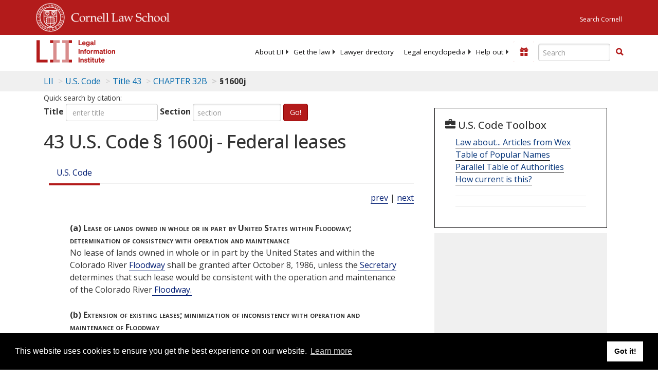

--- FILE ---
content_type: text/html; charset=UTF-8
request_url: https://www.law.cornell.edu/ajax/lii-fundraiser.php
body_size: 2
content:
{"enabled":"0","omitted":false,"onpage":"\/uscode\/text\/43\/1600j"}

--- FILE ---
content_type: text/html; charset=utf-8
request_url: https://www.google.com/recaptcha/api2/aframe
body_size: 269
content:
<!DOCTYPE HTML><html><head><meta http-equiv="content-type" content="text/html; charset=UTF-8"></head><body><script nonce="F5XhwQUkJSEx0LTrYShE6w">/** Anti-fraud and anti-abuse applications only. See google.com/recaptcha */ try{var clients={'sodar':'https://pagead2.googlesyndication.com/pagead/sodar?'};window.addEventListener("message",function(a){try{if(a.source===window.parent){var b=JSON.parse(a.data);var c=clients[b['id']];if(c){var d=document.createElement('img');d.src=c+b['params']+'&rc='+(localStorage.getItem("rc::a")?sessionStorage.getItem("rc::b"):"");window.document.body.appendChild(d);sessionStorage.setItem("rc::e",parseInt(sessionStorage.getItem("rc::e")||0)+1);localStorage.setItem("rc::h",'1768711939789');}}}catch(b){}});window.parent.postMessage("_grecaptcha_ready", "*");}catch(b){}</script></body></html>